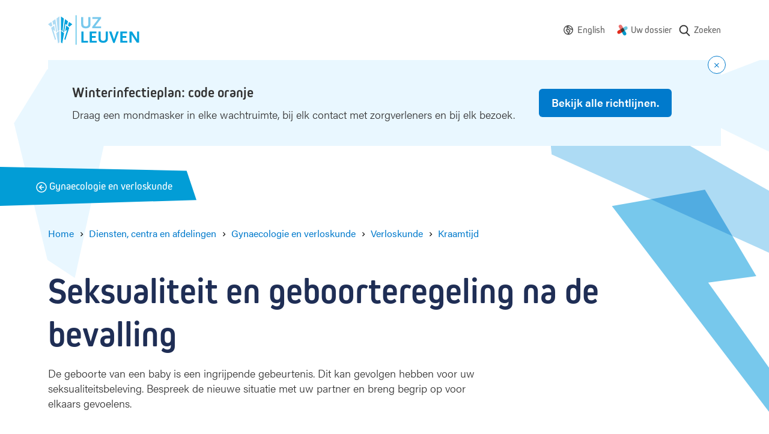

--- FILE ---
content_type: text/html; charset=UTF-8
request_url: https://www.uzleuven.be/nl/gynaecologie-en-verloskunde/verloskunde/kraamtijd/seksualiteit-en-geboorteregeling-na-de-bevalling
body_size: 13227
content:
<!DOCTYPE html>
<html lang="nl" dir="ltr">
  <head>
    <meta charset="utf-8" />
<meta name="MobileOptimized" content="width" />
<meta name="HandheldFriendly" content="true" />
<meta name="viewport" content="width=device-width, initial-scale=1.0" />
<link rel="icon" href="/themes/custom/drupack/favicon.ico" type="image/vnd.microsoft.icon" />
<link rel="alternate" hreflang="en" href="https://www.uzleuven.be/en/gynaecology-and-obstetrics/obstetrics/maternity-period/sexuality-and-contraception-after-childbirth" />
<link rel="alternate" hreflang="nl" href="https://www.uzleuven.be/nl/gynaecologie-en-verloskunde/verloskunde/kraamtijd/seksualiteit-en-geboorteregeling-na-de-bevalling" />


    <link rel="dns-prefetch" href="https://www.googletagmanager.com">
    <link rel="dns-prefetch" href="https://wmimages.uzleuven.be">
    <link rel="dns-prefetch" href="https://assets.uzleuven.be">

    <title>Seksualiteit en geboorteregeling na de bevalling | UZ Leuven</title>
    
    <meta name="twitter:card" content="summary" />
    <meta property="og:title" content="Seksualiteit en geboorteregeling na de bevalling" />
    <meta name="description" content="De geboorte van een baby is een ingrijpende gebeurtenis. Dit kan gevolgen hebben voor uw seksualiteitsbeleving. Bespreek de nieuwe situatie met uw partner en breng begrip op voor elkaars gevoelens. " />
    <meta property="og:description" content="De geboorte van een baby is een ingrijpende gebeurtenis. Dit kan gevolgen hebben voor uw seksualiteitsbeleving. Bespreek de nieuwe situatie met uw partner en breng begrip op voor elkaars gevoelens. " />
    <meta property="og:image" content="https://wmimages.uzleuven.be/styles/e22cb3eafdd54a57844ed34d1de56912a49c9848/2019-09/download_2.png?style=W3sicmVzaXplIjp7ImZpdCI6Imluc2lkZSIsIndpZHRoIjoxMjAwLCJoZWlnaHQiOjYzMCwid2l0aG91dEVubGFyZ2VtZW50Ijp0cnVlfX1d&amp;sign=5365bd8f046e5dfd5ce85f44d49c6c869c241b75b5b19de1395fb0f5bad49d4e" />
    <meta property="og:image:secure_url" content="https://wmimages.uzleuven.be/styles/e22cb3eafdd54a57844ed34d1de56912a49c9848/2019-09/download_2.png?style=W3sicmVzaXplIjp7ImZpdCI6Imluc2lkZSIsIndpZHRoIjoxMjAwLCJoZWlnaHQiOjYzMCwid2l0aG91dEVubGFyZ2VtZW50Ijp0cnVlfX1d&amp;sign=5365bd8f046e5dfd5ce85f44d49c6c869c241b75b5b19de1395fb0f5bad49d4e" />
    <meta property="og:image:type" content="image/png" />
    <meta property="og:image:width" content="1200" />
    <meta property="og:image:height" content="630" />

    <link rel="stylesheet" media="all" href="https://use.typekit.net/hvb0vud.css" />
<link rel="stylesheet" media="all" href="/themes/custom/drupack/public/resources/css/global.css?t8uonh" />

    
    <link rel="apple-touch-icon" sizes="180x180" href="/apple-touch-icon.png">
    <link rel="icon" type="image/png" sizes="32x32" href="/favicon-32x32.png">
    <link rel="icon" type="image/png" sizes="16x16" href="/favicon-16x16.png">
    <link rel="manifest" href="/site.webmanifest">
    <link rel="mask-icon" href="/safari-pinned-tab.svg" color="#5bbad5">
    <meta name="msapplication-TileColor" content="#e9f7ff">
    <meta name="theme-color" content="#e9f7ff">

    <!-- Google Tag Manager -->
    <script>(function(w,d,s,l,i){w[l]=w[l]||[];w[l].push({'gtm.start':
    new Date().getTime(),event:'gtm.js'});var f=d.getElementsByTagName(s)[0],
    j=d.createElement(s),dl=l!='dataLayer'?'&l='+l:'';j.async=true;j.src=
    'https://www.googletagmanager.com/gtm.js?id='+i+dl;f.parentNode.insertBefore(j,f);
    })(window,document,'script','dataLayer','GTM-MWC2SJN');</script>
    <!-- End Google Tag Manager -->
  </head>
  <body>
    <!-- Google Tag Manager (noscript) -->
    <noscript><iframe src="https://www.googletagmanager.com/ns.html?id=GTM-MWC2SJN"
    height="0" width="0" style="display:none;visibility:hidden"></iframe></noscript>
    <!-- End Google Tag Manager (noscript) -->
    <!-- Start Svg Map -->
      <div class="svg-sprite" style="display: none;">
    <svg xmlns="http://www.w3.org/2000/svg">
      <defs>
                  <symbol id="world" viewBox="0 0 20 20"><path d="M10 .25c5.385 0 9.75 4.365 9.75 9.75s-4.365 9.75-9.75 9.75S.25 15.385.25 10 4.615.25 10 .25zM1.75 10a8.25 8.25 0 1016.5 0l-.003-.232a.75.75 0 01-.79-.12l-1.361-1.173c-.385.289-.81.52-1.264.688l-.265.097a.75.75 0 01-.924-.356l-.91-1.743a.75.75 0 01-.085-.347v-.076l-.305-.291-1.627-.572H9.191a.498.498 0 00-.469.33l-.106.297a.75.75 0 01-1.317.182L6.296 5.28a.75.75 0 01-.082-.722l.65-1.576a.75.75 0 01.445-.422l2.22-.778.014-.02A8.25 8.25 0 001.75 10zm7.297-2.411c.319.147.505.397.554.677.124-.08.246-.116.43-.159a.75.75 0 01.326-.004l.106.03.028.01c.068.023.45.127.47.133.467.134.748.253.98.5.225.238.369.51.533.92l.128.33a3.116 3.116 0 00.112.254l.097.215c.1.219.174.337.24.397l.022.017c-.002-.005.018-.002.058.005l.046.007.07.011c.423.065.578.108.806.331.412.407.333.908.01 1.376-.13.188-.256.326-.478.538l-.12.112-.057.054c-.373.348-.42.431-.386.545.226.728.192 1.155-.307 1.698.016-.017-.149.16-.17.185-.027.032-.035.047-.06.124a1.444 1.444 0 01-.262.495l-.097.115-.035.04a.77.77 0 00-.031.037l-.006.006a.017.017 0 01.001.012l-.006.033a1.511 1.511 0 01-.144.448 1.333 1.333 0 01-.156.24c-.537.66-1.314 1.153-2.059.814-.482-.219-.668-.62-.956-1.474l-.025-.07a7.63 7.63 0 00-.145-.33 5.494 5.494 0 01-.183-.44c-.153-.43-.197-.815-.07-1.21.105-.322.097-.296.108-.359.011-.06.008-.095-.026-.175.008.02.005.017-.019-.009l-.03-.033-.008-.009c-.22-.242-.32-.385-.387-.656a1.367 1.367 0 01-.04-.28l-.025.007-.028.007-.034.008a2.744 2.744 0 01-.358.07c-1.946.229-3.268-1.738-2.444-3.483.106-.224.227-.406.402-.618l.142-.166.188-.213.01-.012a1.13 1.13 0 00.049-.062l.037-.05.148-.21c.05-.07.094-.13.137-.186.166-.213.307-.359.495-.464.268-.151.563-.21.96-.237.102-.007.162-.01.348-.016.118-.004.175-.007.224-.01.284-.025.622.011.887.134zM8.034 8.963l-.044.001a8.48 8.48 0 00-.3.014 1.848 1.848 0 00-.315.041c.018-.006-.013.027-.056.082l-.065.087-.037.052-.15.211a3.864 3.864 0 01-.118.158l-.053.064-.014.015-.191.217c-.17.194-.255.31-.314.435-.332.703.163 1.44.912 1.352.027-.003.061-.01.115-.022l.06-.014.031-.008c.66-.163 1.054-.155 1.512.273.113.105.202.223.268.354.096.19.124.329.13.53l.001.13v.041c.005.003.012.01.023.022l.017.02.008.008c.165.182.246.288.323.473.146.349.18.676.119 1.017-.03.166-.015.116-.157.557-.006.02.002.096.055.244.03.085.068.174.137.326.145.32.173.384.225.539.054.162.109.308.167.44a1.71 1.71 0 00.244-.226l.011-.058c.042-.21.077-.33.174-.494.041-.071.084-.132.132-.193l.077-.093.042-.048c.049-.055.047-.052.053-.07.082-.26.184-.448.34-.633.038-.046.168-.186.21-.23.076-.084.067.025-.016-.245-.265-.854.032-1.374.796-2.087a1.32 1.32 0 01-.122-.07c-.374-.245-.588-.558-.816-1.052l-.1-.224-.035-.074a4.511 4.511 0 01-.104-.243l-.128-.33c-.098-.245-.172-.385-.23-.446.021.022-.104-.03-.304-.088l-.13-.036a.929.929 0 01-.746.276c-.277-.017-.512-.121-.809-.303l-.082-.052-.09-.058-.197-.131a1.8 1.8 0 00-.118-.073.743.743 0 01-.34-.378zm4.02 7.625l-.001.003h-.001l.001-.001.001-.002zm-2.647-3.572v-.04c-.011-.008-.009.005 0 .04zm1.974-11.15l-.814 1.02a.75.75 0 01-.338.24l-2.107.739-.363.881.099.14c.358-.322.83-.51 1.333-.51h1.653a.75.75 0 01.249.042l1.9.667a.75.75 0 01.269.165l.654.625a.75.75 0 01.232.542v.213l.51.977c.335-.167.641-.387.907-.653a.75.75 0 011.02-.038l1.13.975c.04-.118.096-.229.167-.33a8.258 8.258 0 00-6.501-5.696z" fill="currentColor" fill-rule="nonzero"/></symbol>
                  <symbol id="mynexushealth" width="181" height="186" viewBox="0 0 181 186"><defs><path d="M82 65.72l-67.33 38.05A29.25 29.25 0 000 128.97v.38a29.25 29.25 0 0043.83 25.14l37.97-21.81 5.33-34.04a29.9 29.9 0 01-2.1-3.97l-3.03-28.95z" id="a"/></defs><g fill="none" fill-rule="evenodd"><g transform="translate(0 .99)"><path d="M55.54 0c-4.82.06-9.7 1.32-14.18 3.9a29.42 29.42 0 00-10.79 40.09l21.87 38.19 32.4-3.4c.77-.56 1.58-1.08 2.44-1.57l15.81-24.43L81.3 14.73A29.22 29.22 0 0056.27 0h-.73z" fill="#EB706D"/><path d="M151.32 28.95a29.23 29.23 0 00-14.38 3.89l-34.19 19.73 4.52 34.33.5.84c.17.3.35.61.51.92l23.58 14.67 34.24-19.75a29.25 29.25 0 0014.68-25.21V58a29.25 29.25 0 00-29.13-29.05h-.33z" fill="#70C8DF"/><path d="M132.3 102.78l-32.1 3.35c-.85.62-1.74 1.2-2.68 1.74l-15.71 24.3-.09.04 21.77 38.08A29.1 29.1 0 00128.65 185h.3a28.82 28.82 0 0014.35-3.9 29.43 29.43 0 0010.76-40.05l-21.77-38.28z" fill="#0397C9"/><use fill="#E22B1C" xlink:href="#a"/></g><path d="M81.78 133.6l25.32-14.69c.78-.45 1.54-.94 2.26-1.45l-2.49 1.44-.01.01c-4.48 2.6-8.55-10.1-13.38-10.05h-.55c-9-.08-18.55 9.59-24.1 1.9l12.95 22.84z" fill="#5D312F"/><path d="M118.34 79.7c1.39 2.65-4.43 5.4-3.9 8.2.32 1.7 2.83 4.67 2.85 6.39l-2.85.63c-.12 9.04 2.92 16.72-4.66 22.3l22.42-13.07-13.86-24.45z" fill="#008CB6"/><path d="M102.97 53.55L77.73 68.2c-.76.44-1.5.9-2.2 1.4l2.42-1.4c4.56-2.63 9.44 11.67 14.33 11.67 9.7 0 19.23-10.63 24.68-1.83l-14-24.5z" fill="#394C5F"/><path d="M92.36 64.32c-4.9 0-9.85 1.25-14.4 3.87v.01l-2.43 1.4a29.02 29.02 0 00-10.97 15 29.29 29.29 0 001.15 20.69l1.57 2.74 1.48 2.6a28.9 28.9 0 0023.16 11.95h.54a28.6 28.6 0 0014.13-3.87h.01l2.47-1.44a29.17 29.17 0 0012.29-23.63v-.42a29.41 29.41 0 00-3.85-14.23l-.54-.95a28.93 28.93 0 00-24.61-13.72" fill="#453331"/></g></symbol>
                  <symbol id="search" viewBox="0 0 20 20"><path d="M17.257 16.802l-3.945-4.158a6.817 6.817 0 001.57-4.361c0-3.74-3.001-6.783-6.69-6.783C4.501 1.5 1.5 4.543 1.5 8.283s3.002 6.783 6.691 6.783a6.558 6.558 0 003.834-1.227l3.974 4.19a.86.86 0 001.234.024.894.894 0 00.024-1.25zM8.19 3.27c2.727 0 4.946 2.25 4.946 5.014 0 2.765-2.219 5.014-4.946 5.014s-4.945-2.25-4.945-5.014c0-2.765 2.218-5.014 4.945-5.014z" fill="currentColor" fill-rule="nonzero"/></symbol>
                  <symbol id="arrow-right" viewBox="0 0 20 20"><g transform="rotate(-90 10 8)" fill="none" fill-rule="evenodd"><circle cx="8" cy="8" r="8"/><path d="M8.75 3.8v5.589l2.45-2.45L12.26 8 8 12.26 3.74 8 4.8 6.94l2.45 2.449V3.8h1.5z" fill="currentColor" fill-rule="nonzero"/></g></symbol>
                <symbol id="wieni" viewBox="0 0 61 22"><g fill="currentColor" fill-rule="evenodd"><path d="M19.125 21.59v-1.207h-2.783v-7.564h-3.9v1.208h2.61v6.356h-2.78v1.208h6.853zM14.92 11.38h1.556V9.84H14.92v1.54zM2.466 12.82H1.192l1.87 8.77h1.275l1.72-5.543h.034l1.72 5.544H9.09l1.87-8.772H9.702l-1.374 6.814h-.032l-1.595-5.146h-1.25l-1.594 5.146h-.034L2.466 12.82zm17.27 4.385c0-2.747 1.74-4.64 4.303-4.64 2.517 0 4.222 1.853 4.222 4.64v.48h-7.168c.083 1.754 1.259 2.93 2.946 2.93 1.225 0 2.236-.596 2.93-1.837l1.094.694c-.962 1.574-2.32 2.368-4.024 2.368-2.55 0-4.303-1.87-4.303-4.635zm7.15-.63c-.131-1.687-1.258-2.78-2.847-2.78-1.654 0-2.83 1.16-2.912 2.78h5.76zm4.317-3.756h-1.288l-.004 8.772h1.292V16.56c0-1.69 1.13-2.78 2.833-2.784 1.571 0 2.448 1.046 2.448 2.9v4.915h1.292v-5.263c0-2.317-1.374-3.757-3.642-3.757-1.145 0-2.22.447-2.9 1.224h-.031v-.976zm15.153 7.564v1.208h-6.853v-1.208h2.782v-6.356h-2.61v-1.208h3.906v7.564h2.775zm-2.649-9.003h-1.555V9.84h1.555v1.54zm4.29 9.003H60.11v1.208H47.997v-1.208z"/><path d="M0 4.4l.624-.12c.096.741.547 1.112 1.352 1.112.741 0 1.112-.224 1.112-.672 0-.213-.077-.373-.232-.48-.155-.107-.528-.235-1.12-.384-.645-.165-1.073-.339-1.284-.52-.21-.181-.31-.424-.3-.728.01-.299.156-.561.436-.788.28-.227.665-.34 1.156-.34.496 0 .89.11 1.184.328.293.219.49.504.592.856l-.584.192c-.187-.544-.581-.816-1.184-.816-.31 0-.547.057-.712.172-.165.115-.248.241-.248.38 0 .128.019.221.056.28.037.059.152.13.344.212.192.083.504.18.936.292.357.09.644.181.86.272.216.09.373.196.472.316.099.12.161.23.188.332.027.101.043.243.048.424.016.347-.116.64-.396.88s-.719.36-1.316.36c-.619 0-1.09-.145-1.416-.436A1.719 1.719 0 0 1 0 4.4zM6.816.744V0h.752v.744h-.752zM5.432 2.16V1.6h2.08v3.68h1.4v.56h-3.52v-.56h1.472V2.16H5.432zm6.272 2.448V2.184h-1.352V1.6h1.36V.56h.64V1.6h1.528v.584h-1.52v2.344c0 .25.035.427.104.528.07.101.208.152.416.152h.72v.632h-.752c-.4 0-.69-.103-.872-.308-.181-.205-.272-.513-.272-.924zm6.976-.08l.536.352c-.16.31-.388.567-.684.772-.296.205-.66.308-1.092.308-.576 0-1.05-.204-1.424-.612-.373-.408-.56-.95-.56-1.628 0-.677.183-1.22.548-1.628.365-.408.833-.612 1.404-.612.57 0 1.033.2 1.388.6.355.4.532.947.532 1.64v.192h-3.2c.005.405.119.75.34 1.032.221.283.54.424.956.424.192 0 .361-.025.508-.076a.928.928 0 0 0 .36-.216c.093-.093.164-.176.212-.248.048-.072.099-.156.152-.252l.024-.048zm-2.536-1.136h2.52a1.549 1.549 0 0 0-.32-.928c-.203-.261-.515-.392-.936-.392-.41 0-.723.14-.936.42a1.5 1.5 0 0 0-.328.9zM26.44 3.12v1.312c0 .25.104.47.312.656.208.187.467.28.776.28.421 0 .741-.144.96-.432.219-.288.328-.693.328-1.216s-.11-.928-.328-1.216c-.219-.288-.539-.432-.96-.432-.33 0-.595.108-.792.324a1.048 1.048 0 0 0-.296.724zm-.656 2.72V0h.656v2.008h.016c.299-.352.69-.528 1.176-.528.539 0 .983.205 1.332.616.35.41.524.952.524 1.624 0 .677-.17 1.22-.508 1.628-.339.408-.788.612-1.348.612-.283 0-.532-.055-.748-.164-.216-.11-.38-.23-.492-.364h-.016v.408h-.592zm5.616 1.8l.8-2.12-1.648-3.92h.704l1.256 3.08h.016l1.128-3.08h.688l-2.28 6.04H31.4z" fill-rule="nonzero"/></g></symbol>
        <symbol id="logo" viewBox="0 0 152 50"><g fill="none" fill-rule="evenodd"><path d="M46.7.4v49.1" stroke="#00A2DC" stroke-width=".991"/><path d="M68 20.9c-1.3.9-2.9 1.3-5.2 1.3-2.3 0-3.8-.4-5.2-1.3-1.9-1.3-2.5-2.9-2.5-6.2V3.4h3.5v11.5c0 2.7 1.4 4.1 4.4 4.1 2.7 0 4.1-1.5 4.1-4.1V3.4h3.5v11.3c-.1 3.4-.7 4.9-2.6 6.2zM73.6 21.9v-2.3l10-13.2h-9.9v-3h14.6v2.3l-9.9 13.2h9.9v3z" fill="#77C8EC" fill-rule="nonzero"/><path fill="#00A2DC" fill-rule="nonzero" d="M55.5 45.9V27.4H59v15.5h7.6v3zM69.3 45.9V27.4h11.3v3h-7.7V35h6.3v3h-6.3v4.9H81v3zM96.9 44.9c-1.3.9-2.9 1.3-5.2 1.3-2.3 0-3.8-.4-5.2-1.3-1.9-1.3-2.5-2.9-2.5-6.2V27.4h3.5v11.5c0 2.7 1.4 4.1 4.4 4.1 2.7 0 4.1-1.5 4.1-4.1V27.4h3.5v11.3c0 3.4-.7 4.9-2.6 6.2zM110.9 46.4h-2.5l-6.9-19h3.9l4.2 12.5.1.3.1.3.1.3v-.2c0-.3 0-.3.1-.5l.1-.2 4-12.5h3.7l-6.9 19zM120.3 45.9V27.4h11.3v3h-7.7V35h6.3v3h-6.3v4.9h8.1v3zM147.8 46.1l-7.9-12c-.1-.1-.2-.3-.4-.7l-.2-.4c-.1-.2-.2-.3-.3-.6V46h-3.4V27.4h4.1l7.8 12.2c0 .1.1.2.2.4s.1.3.2.4l.2.5.2.3V27.4h3.3V46h-3.8v.1zM21.4 25l2.7 2.1 2.1-21.3-4.8-3.4zM25.3 27.7l1.3 1 .1-.1L29 14.8l2.5 1.9 1.6-6.3-5-3.5zM33.2 17.7l2.4 1.8 4.7-4.1-5.5-3.9z"/><path fill="#00A2DC" fill-rule="nonzero" d="M31.8 24.3l-4.7 16 1.6 1.3 6.5-20.3-5.1-3.7-1.5 9.4zM21.4 45.5l2.2 1.8 3-17.1-5.2-3.9z"/><path fill="#ADDBF4" fill-rule="nonzero" d="M18.9 25l-2.7 2.1-2.1-21.3 4.8-3.4zM15 27.7l-1.3 1-.1-.1-2.3-13.8-2.5 1.9-1.6-6.3 5-3.5zM7.1 17.7l-2.4 1.8L0 15.4l5.5-3.9z"/><path fill="#ADDBF4" fill-rule="nonzero" d="M8.5 24.3l4.7 16-1.6 1.3-6.5-20.3 5.1-3.7 1.5 9.4zM18.9 45.5l-2.2 1.8-3-17.1 5.2-3.9z"/></g></symbol>
        <!-- social -->
        <symbol id="facebook" viewBox="0 0 24 24"><path d="M1.325 24A1.325 1.325 0 0 1 0 22.675V1.325C0 .593.593 0 1.325 0h21.35C23.407 0 24 .593 24 1.325v21.35c0 .732-.593 1.325-1.325 1.325H16.56v-9.294h3.12l.466-3.622H16.56V8.77c0-1.048.29-1.763 1.795-1.763h1.918v-3.24c-.332-.045-1.47-.143-2.795-.143-2.766 0-4.659 1.688-4.659 4.788v2.67H9.692v3.623h3.127V24H1.325z" fill-rule="evenodd"/></symbol>
        <symbol id="twitter" viewBox="0 0 300 271"> <path d="m236 0h46l-101 115 118 156h-92.6l-72.5-94.8-83 94.8h-46l107-123-113-148h94.9l65.5 86.6zm-16.1 244h25.5l-165-218h-27.4z"/></symbol>
        <symbol id="linkedin" viewBox="0 0 20 20"><path d="M18 18h-3.679v-5.126c0-1.341-.575-2.257-1.84-2.257-.968 0-1.507.618-1.757 1.214-.094.213-.08.511-.08.81V18H7s.047-9.08 0-9.905h3.644V9.65C10.86 8.97 12.024 8 13.883 8 16.189 8 18 9.425 18 12.493V18zM3.99 7h-.024C2.773 7 2 6.119 2 5.002 2 3.862 2.796 3 4.013 3 5.229 3 5.976 3.86 6 4.998 6 6.115 5.229 7 3.99 7zM2 8h3v10H2V8z" fill="currentColor" fill-rule="evenodd"></path></symbol>
        <symbol id="instagram" viewBox="0 0 20 20"><path d="M10 1c2.444 0 2.75.01 3.71.054.959.044 1.613.196 2.185.419.592.23 1.094.537 1.594 1.038.5.5.808 1.002 1.038 1.594.223.572.375 1.226.419 2.184C18.99 7.25 19 7.556 19 10s-.01 2.75-.054 3.71c-.044.959-.196 1.613-.419 2.185a4.412 4.412 0 0 1-1.038 1.594c-.5.5-1.002.809-1.594 1.039-.572.222-1.226.374-2.184.418-.96.044-1.267.054-3.711.054s-2.75-.01-3.71-.054c-.959-.044-1.613-.196-2.185-.418a4.412 4.412 0 0 1-1.594-1.039c-.5-.5-.809-1.002-1.039-1.594-.222-.572-.374-1.226-.418-2.184C1.01 12.75 1 12.444 1 10s.01-2.75.054-3.71c.044-.959.196-1.613.418-2.185A4.412 4.412 0 0 1 2.511 2.51c.5-.5 1.002-.808 1.594-1.038.572-.223 1.226-.375 2.184-.419C7.25 1.01 7.556 1 10 1zm0 1.622c-2.403 0-2.688.009-3.637.052-.877.04-1.354.187-1.67.31-.421.163-.72.358-1.036.673-.315.315-.51.615-.673 1.035-.123.317-.27.794-.31 1.671-.043.95-.052 1.234-.052 3.637s.009 2.688.052 3.637c.04.877.187 1.354.31 1.671.163.42.358.72.673 1.035.315.315.615.51 1.035.673.317.123.794.27 1.671.31.95.043 1.234.052 3.637.052s2.688-.009 3.637-.052c.877-.04 1.354-.187 1.67-.31.421-.163.72-.358 1.036-.673.315-.315.51-.615.673-1.035.123-.317.27-.794.31-1.671.043-.95.052-1.234.052-3.637s-.009-2.688-.052-3.637c-.04-.877-.187-1.354-.31-1.67a2.788 2.788 0 0 0-.673-1.036 2.789 2.789 0 0 0-1.035-.673c-.317-.123-.794-.27-1.671-.31-.95-.043-1.234-.052-3.637-.052zm0 2.756a4.622 4.622 0 1 1 0 9.244 4.622 4.622 0 0 1 0-9.244zM10 13a3 3 0 1 0 0-6 3 3 0 0 0 0 6zm5.884-7.804a1.08 1.08 0 1 1-2.16 0 1.08 1.08 0 0 1 2.16 0z" fill="currentColor" fill-rule="evenodd"></path></symbol>
      </defs>
    </svg>
  </div>

    <!-- End Svg Map -->

    
      <div class="l-page site-container">
    <div class="l-page__shapes">
      <div class="l-page__shapes-inner">
        <div class="l-page__shape is-before" id="page-bg-before"></div>
        <div class="l-page__shape is-after" id="page-bg-after"></div>
      </div>
    </div>

  
<header class="header">
  <div class="header__language-switch is-mobile">
    	<div class="language-switch">
    <svg class="language-switch__icon" width="16" height="16">
      <use xlink:href="#world"></use>
    </svg>
    <ul class="language-switch__options" id="language-switch__options">
			                  <li class="language-switch__option">
            <a class="language-switch__link" href="/en/gynaecology-and-obstetrics/obstetrics/maternity-period/sexuality-and-contraception-after-childbirth">
              <span>English</span>
            </a>
            <span class="language-switch__divider">|</span>
          </li>
        			        					</ul>
	</div>
  </div>
  <div class="header__inside">
    <a class="header__logo" href=/nl>
      <svg viewbox="0 0 152 50" width="152" height="50">
        <title>Logo UZ Leuven</title>
        <g fill="none" fill-rule="evenodd"><path d="M46.7.4v49.1" stroke="#00A2DC" stroke-width=".991"/><path d="M68 20.9c-1.3.9-2.9 1.3-5.2 1.3-2.3 0-3.8-.4-5.2-1.3-1.9-1.3-2.5-2.9-2.5-6.2V3.4h3.5v11.5c0 2.7 1.4 4.1 4.4 4.1 2.7 0 4.1-1.5 4.1-4.1V3.4h3.5v11.3c-.1 3.4-.7 4.9-2.6 6.2zM73.6 21.9v-2.3l10-13.2h-9.9v-3h14.6v2.3l-9.9 13.2h9.9v3z" fill="#77C8EC" fill-rule="nonzero"/><path fill="#00A2DC" fill-rule="nonzero" d="M55.5 45.9V27.4H59v15.5h7.6v3zM69.3 45.9V27.4h11.3v3h-7.7V35h6.3v3h-6.3v4.9H81v3zM96.9 44.9c-1.3.9-2.9 1.3-5.2 1.3-2.3 0-3.8-.4-5.2-1.3-1.9-1.3-2.5-2.9-2.5-6.2V27.4h3.5v11.5c0 2.7 1.4 4.1 4.4 4.1 2.7 0 4.1-1.5 4.1-4.1V27.4h3.5v11.3c0 3.4-.7 4.9-2.6 6.2zM110.9 46.4h-2.5l-6.9-19h3.9l4.2 12.5.1.3.1.3.1.3v-.2c0-.3 0-.3.1-.5l.1-.2 4-12.5h3.7l-6.9 19zM120.3 45.9V27.4h11.3v3h-7.7V35h6.3v3h-6.3v4.9h8.1v3zM147.8 46.1l-7.9-12c-.1-.1-.2-.3-.4-.7l-.2-.4c-.1-.2-.2-.3-.3-.6V46h-3.4V27.4h4.1l7.8 12.2c0 .1.1.2.2.4s.1.3.2.4l.2.5.2.3V27.4h3.3V46h-3.8v.1zM21.4 25l2.7 2.1 2.1-21.3-4.8-3.4zM25.3 27.7l1.3 1 .1-.1L29 14.8l2.5 1.9 1.6-6.3-5-3.5zM33.2 17.7l2.4 1.8 4.7-4.1-5.5-3.9z"/><path fill="#00A2DC" fill-rule="nonzero" d="M31.8 24.3l-4.7 16 1.6 1.3 6.5-20.3-5.1-3.7-1.5 9.4zM21.4 45.5l2.2 1.8 3-17.1-5.2-3.9z"/><path fill="#ADDBF4" fill-rule="nonzero" d="M18.9 25l-2.7 2.1-2.1-21.3 4.8-3.4zM15 27.7l-1.3 1-.1-.1-2.3-13.8-2.5 1.9-1.6-6.3 5-3.5zM7.1 17.7l-2.4 1.8L0 15.4l5.5-3.9z"/><path fill="#ADDBF4" fill-rule="nonzero" d="M8.5 24.3l4.7 16-1.6 1.3-6.5-20.3 5.1-3.7 1.5 9.4zM18.9 45.5l-2.2 1.8-3-17.1 5.2-3.9z"/></g>
      </svg>
    </a>
    <nav class="header__nav " aria-label="Main navigation">
              <div class="header__language-switch is-desktop">
          	<div class="language-switch">
    <svg class="language-switch__icon" width="16" height="16">
      <use xlink:href="#world"></use>
    </svg>
    <ul class="language-switch__options" id="language-switch__options">
			                  <li class="language-switch__option">
            <a class="language-switch__link" href="/en/gynaecology-and-obstetrics/obstetrics/maternity-period/sexuality-and-contraception-after-childbirth">
              <span>English</span>
            </a>
            <span class="language-switch__divider">|</span>
          </li>
        			        					</ul>
	</div>
        </div>
                    <ul class="nav js-nav">
                                                              <li class="nav__item">
                <svg class="nav__icon" width="18" height="18" viewbox="0 0 181 186"><use xlink:href="#mynexushealth"></use></svg>
                <a href="https://www.uzleuven.be/mynexuzhealth" target="_blank" rel="noreferrer noopener" class="nav__link">Uw dossier</a href="https://www.uzleuven.be/mynexuzhealth" target="_blank" rel="noreferrer noopener" class="nav__link">
              </li>
                        <li class="nav__item nav__more">
              <button>
                <span class="visually-hidden">Show more</span>
                <svg width="16" height="4" xmlns="http://www.w3.org/2000/svg"><path d="M2 0a2 2 0 1 1 0 4 2 2 0 0 1 0-4zm6 0a2 2 0 1 1 0 4 2 2 0 0 1 0-4zm6 0a2 2 0 1 1 0 4 2 2 0 0 1 0-4z" fill="#666" fill-rule="nonzero"/></svg>
              </button>
            </li>
                </ul>
      <ul class="overflow-nav js-overflow-nav"></ul>
    </nav>
          <a class="header__search" href="/nl/zoeken">
        <svg width="22" height="22" aria-hidden="true">
          <use xlink:href="#search"></use>
        </svg>
        <span class="header__search-text">Zoeken</span>
      </a>
      </div>
</header>

    <div id="alert"></div>

    <div id="outdated-browser" style="display: none;" data-title="Uw browser is verouderd" data-description="&lt;p&gt;Het lijkt erop dat u een verouderde browser&amp;nbsp;gebruikt. Dit kan problemen veroorzaken met sommige delen van de website. Werk bij naar de meest recente versie van uw browser of gebruik een andere browser zoals &lt;a data-fragment=&quot;&quot; href=&quot;https://www.google.nl/intl/nl/chrome/?brand=CHBD&amp;amp;gclsrc=aw.ds&amp;amp;&amp;amp;gclid=EAIaIQobChMIsYSikcn76AIVC553Ch3NTAdHEAAYASAAEgI8bvD_BwE&quot;&gt;Google Chrome&lt;/a&gt;.&lt;/p&gt;
">
      
<div class="alert-banner is-browser-message">
  <div class="alert-banner__content">
    
    <div class="alert-banner__wrapper">
      <h3 class="alert-banner__title heading-3">
                  <svg width="16" height="16" xmlns="http://www.w3.org/2000/svg"><g fill="none" fill-rule="evenodd"><g><circle fill="#007ACC" cx="8" cy="8" r="8"/><rect fill="#FFF" x="7" y="4" width="2" height="5" rx="1"/><circle fill="#FFF" cx="8" cy="11" r="1"/></g></g></svg>
                <span class="alert-banner__title-browser-message"></span>
      </h3>
      <div class="alert-banner__description alert-banner__description-browser-message"></div>
    </div>

      </div>
</div>
    </div>

    

            <div class="block-header">
    <div class="block-header__inside">
      <a class="block-header__link" href="/nl/gynaecologie-en-verloskunde">
        <span class="block-header__back">
          <svg width="18" height="18" xmlns="http://www.w3.org/2000/svg"><g transform="matrix(0 -1 -1 0 17 17)" stroke="currentColor" stroke-width="1.5" fill="none" fill-rule="evenodd"><circle stroke-linecap="square" cx="8" cy="8" r="8"/><path stroke-linecap="square" d="M4.8 8L8 11.2 11.2 8"/><path d="M8 3.8v7"/></g></svg>
          <span class="visually-hidden">Back</span>
        </span>
        <span class="block-header__title">Gynaecologie en verloskunde</span>
      </a>
    </div>
  </div>
    
    <main class="l-page__content">        <div data-drupal-messages-fallback class="hidden"></div>



  
<nav class="breadcrumb hero__breadcrumb" aria-label="Breadcrumb">
  <ol class="breadcrumb__list">
          <li class="breadcrumb__item"><a class="breadcrumb__link" href="/nl"><span class="breadcrumb__link__text">Home</span></a>
                    <span class="breadcrumb__icon" aria-hidden="true"></span>
                  </li>
          <li class="breadcrumb__item"><a class="breadcrumb__link" href="/nl/diensten-centra-en-afdelingen"><span class="breadcrumb__link__text">Diensten, centra en afdelingen</span></a>
                    <span class="breadcrumb__icon" aria-hidden="true"></span>
                  </li>
          <li class="breadcrumb__item"><a class="breadcrumb__link" href="/nl/gynaecologie-en-verloskunde"><span class="breadcrumb__link__text">Gynaecologie en verloskunde</span></a>
                    <span class="breadcrumb__icon" aria-hidden="true"></span>
                  </li>
          <li class="breadcrumb__item"><a class="breadcrumb__link" href="/nl/gynaecologie-en-verloskunde/verloskunde"><span class="breadcrumb__link__text">Verloskunde</span></a>
                    <span class="breadcrumb__icon" aria-hidden="true"></span>
                  </li>
          <li class="breadcrumb__item"><a class="breadcrumb__link" href="/nl/gynaecologie-en-verloskunde/verloskunde/kraamtijd"><span class="breadcrumb__link__text">Kraamtijd</span></a>
                  </li>
          <li class="breadcrumb__item">          <a class="visually-hidden" aria-current="page">Seksualiteit en geboorteregeling na de bevalling</a></li>
      </ol>
</nav>

<header class="hero is-none">
  <div class="hero__content">
    <h1 class="hero__title header-hero ">
      <span class="hero__title__text">Seksualiteit en geboorteregeling na de bevalling</span>
    </h1>

        
          <div class="hero__intro text ">De geboorte van een baby is een ingrijpende gebeurtenis. Dit kan gevolgen hebben voor uw seksualiteitsbeleving. Bespreek de nieuwe situatie met uw partner en breng begrip op voor elkaars gevoelens. </div>
    
        
    
      </div>
  </header>

<div class="l-content">
      <article class="l-content__cbs ">
      <div class="cbs ">
                  
    

<div id="38b02894-fd53-4057-98b2-a33c8aca8510" class="block--text text">
  <h2 id="seks-na-de-bevalling">Seks na de bevalling</h2>

<h3>Wanneer mag u weer vrijen?</h3>

<p>Meestal wordt seksueel contact afgeraden de eerste weken na de bevalling. Alles hangt echter af van de mate waarin u recupereert en er samen klaar voor bent.</p>

<h3>Minder zin in vrijen</h3>

<p>Sommige vrouwen hebben minder zin in vrijen enige tijd na de bevalling. Dit kan veroorzaakt worden door verschillende factoren:&nbsp;&nbsp;</p>

<ul>
	<li>&nbsp;angst voor pijn aan de knip;</li>
	<li>&nbsp;herinnering aan de baringspijnen;</li>
	<li>&nbsp;drogere vagina, vooral bij borstvoeding;</li>
	<li>&nbsp;babyverzorging die veel tijd vraagt;</li>
	<li>&nbsp;uitgeput zijn;</li>
	<li>&nbsp;u lichamelijk minder aantrekkelijk voelen;</li>
	<li>&nbsp;angst voor een nieuwe zwangerschap.</li>
</ul>

<h2 id="geboorteregeling">Geboorteregeling</h2>

<p>Uw vruchtbaarheid herstelt zich in de eerste weken na de bevalling. Dit betekent dat u vanaf dan ook opnieuw zwanger kunt worden.</p>

<p>Geeft u borstvoeding, dan zal de menstruele cyclus over het algemeen later op gang komen. Maar de borstvoeding belet niet dat u opnieuw zwanger kunt worden.</p>

<p>Een aangepaste geboorteregelingsmethode komt best ter sprake tijdens het ontslaggesprek.</p>

<h2 id="vraag-hulp">Vraag hulp</h2>

<p>Raadpleeg uw arts in geval van relationele problemen voor of na de bevalling. Hij kan eventuele problemen helpen opsporen, oplossen en zo nodig doorverwijzen voor een aangepaste behandeling.&nbsp;</p>
</div>

                  
    





          
          
                      
<div id="feedback" data-i18n="{&quot;formSource&quot;:&quot;node:cb06a609-43e2-4d3f-b942-8084e72590d4&quot;,&quot;done&quot;:&quot;Bedankt voor uw feedback.&quot;,&quot;title&quot;:&quot;Opmerking over deze pagina?&quot;,&quot;button_yes&quot;:&quot;Laat het ons weten.&quot;,&quot;email_label&quot;:&quot;E-mail&quot;,&quot;feedback_label&quot;:&quot;Feedback&quot;,&quot;submit_label&quot;:&quot;Stuur uw feedback&quot;,&quot;error_messages&quot;:{&quot;required&quot;:&quot;Dit is een verplicht veld.&quot;,&quot;email&quot;:&quot;Invalid email.&quot;,&quot;min_char&quot;:&quot;Gebruik minimaal 20 tekens. &quot;},&quot;description&quot;:&quot;Dit formulier dient om feedback te geven over de website. U kunt via deze weg geen afspraak maken. Hou er ook rekening mee dat uw opmerking niet terechtkomt bij een arts of andere zorgverlener. Maak voor medische vragen een afspraak bij een dienst of arts.&quot;}"></div>
          
          <div class="meta">
  Laatste aanpassing:
  24 januari 2020
</div>
        </div>
    </article>
  
  </div>


     </main>
    <footer>
        <div class="footer">
      <div class="footer__row">
    <div class="footer__inside">
            <div class="footer__columns">
                            <div class="footer__column">
                          <h4 class="footer__heading heading-3">Contact</h4>
              <p><a href="tel:+3216332211" target="_blank" rel="noreferrer noopener">+32 16 33 22 11</a></p><p>Herestraat 49, 3000 Leuven</p><p><a href="/nl/vestigingen" data-entity-type="node" data-entity-uuid="4ab88251-6000-452d-9c5c-7a4b9f4674d0" data-entity-substitution="canonical">Alle contactgegevens</a></p>
              
<div class="social-list">
  <span class="social-list__title">Vind ons ook op:</span>
  <ul class="list horizontal-list is-small">
            <li>
      <a class="footer__social icon--facebook" href="https://www.facebook.com/uzleuven" target="_blank" rel="noopener noreferrer">
        <svg width="24" height="24"><use xlink:href="#facebook"></use></svg>
        <span class="visually-hidden">Facebook</span>
      </a>
    </li>

                    <li>
      <a class="footer__social icon--instagram" href="https://www.instagram.com/uzleuven.be" target="_blank" rel="noopener noreferrer">
        <svg width="24" height="24"><use xlink:href="#instagram"></use></svg>
        <span class="visually-hidden">Instagram</span>
      </a>
    </li>

                <li>
      <a class="footer__social icon--linkedin" href="https://www.linkedin.com/company/uz-leuven" target="_blank" rel="noopener noreferrer">
        <svg width="24" height="24"><use xlink:href="#linkedin"></use></svg>
        <span class="visually-hidden">LinkedIn</span>
      </a>
    </li>

      </ul>
</div>
                                  </div>
                            <div class="footer__column">
                                          <h4 class="footer__heading heading-3">
                  <a class="heading-link" href="/nl/raadpleging-en-opname"><span class="heading-link__text">Raadpleging en opname</span></a>
                </h4>
                            <ul class="list">
                                  <li>
                    <a href="/nl/raadpleging">Raadpleging</a>
                  </li>
                                  <li>
                    <a href="/nl/diensten-centra-en-afdelingen/dagziekenhuizen">Dagziekenhuizen</a>
                  </li>
                                  <li>
                    <a href="/nl/opname">Opname</a>
                  </li>
                                  <li>
                    <a href="/nl/bezoek/gasthuisberg">Bezoekuren</a>
                  </li>
                                  <li>
                    <a href="/nl/wenskaart">Stuur een wenskaart</a>
                  </li>
                              </ul>
                                  </div>
                            <div class="footer__column">
                                          <h4 class="footer__heading heading-3">
                  <a class="heading-link" href="/nl/over-ons"><span class="heading-link__text">Over UZ Leuven</span></a>
                </h4>
                            <ul class="list">
                                  <li>
                    <a href="/nl/raadpleging-en-opname/kwaliteitsvolle-zorg">Kwaliteitsvolle zorg</a>
                  </li>
                                  <li>
                    <a href="/nl/over-ons#organisatie">Organisatie</a>
                  </li>
                                  <li>
                    <a href="/nl/over-ons#onze-missie">Missie en visie</a>
                  </li>
                                  <li>
                    <a href="/nl/nieuws-en-kalender">Nieuws en evenementen</a>
                  </li>
                                  <li>
                    <a href="/nl/steun">Steun ons</a>
                  </li>
                                  <li>
                    <a href="/nl/jobs">Jobs</a>
                  </li>
                              </ul>
                                  </div>
                            <div class="footer__column">
                                          <h4 class="footer__heading heading-3">
                  <a class="heading-link" href="/nl/professionals"><span class="heading-link__text">Professionals </span></a>
                </h4>
                            <ul class="list">
                                  <li>
                    <a href="/nl/klinische-studies">Klinische studies</a>
                  </li>
                                  <li>
                    <a href="/nl/opleiding">Opleiding</a>
                  </li>
                                  <li>
                    <a href="/nl/stages">Stages</a>
                  </li>
                                  <li>
                    <a href="/nl/research">Research</a>
                  </li>
                                  <li>
                    <a href="/nl/toepassingen-voor-medewerkers">Extranet</a>
                  </li>
                                  <li>
                    <a href="/nl/international-office-werken-leuven">International office</a>
                  </li>
                                  <li>
                    <a href="/nl/pers">Pers en media</a>
                  </li>
                              </ul>
                                  </div>
              </div>
    </div>
  </div>
    
  <div class="footer__row">
    <div class="footer__inside">
      <div class="footer__logos footer__columns"><div class="footer__column">
            <h4 class="footer__heading heading-3">Onze verdiensten</h4>
            <ul class="list">
                              <li>
                
<div class="logo is-footer">
  <div class="logo__media"><img class="logo__img" src="https://wmimages.uzleuven.be/styles/8c9eff553fdfd0ab8c4ca07e7c67791c5685f969/2025-03/Babyvriendelijk_ziekenhuis-label_0.jpg?style=W3sicmVzaXplIjp7ImZpdCI6Imluc2lkZSIsIndpZHRoIjoxNTAsImhlaWdodCI6MTUwLCJ3aXRob3V0RW5sYXJnZW1lbnQiOnRydWV9fSx7ImpwZWciOnsicXVhbGl0eSI6NzV9fV0=&amp;sign=0d6900bd79dd04e6ece2d4172d09862e77c2c698fe2f16fc216b914cc9550d97" alt="Logo Baby- en moedervriendelijk ziekenhuis (BFHI)" />  </div><div class="logo__content">        <h3 class="logo__title heading-3">Babyvriendelijk Ziekenhuis</h3>      <div class="logo__description"><p>Sinds 2008 heeft UZ Leuven het internationale kwaliteitslabel ‘<a data-entity-substitution="canonical" data-entity-type="node" data-entity-uuid="a675c00e-9658-46df-b710-3832b35ecf31" href="/nl/gynaecologie-en-verloskunde/verloskunde/babyvriendelijk-ziekenhuis">Babyvriendelijk Ziekenhuis</a>’</p></div></div></div>
                </li>
                              <li>
                
<div class="logo is-footer">
  <div class="logo__media"><img class="logo__img" src="https://wmimages.uzleuven.be/styles/d2bb2c1c28a1af923afdf19ed70e51a202ae20bb/2024-03/sportbedrijf.png?style=W3sicmVzaXplIjp7ImZpdCI6Imluc2lkZSIsIndpZHRoIjoxNTAsImhlaWdodCI6MTUwLCJ3aXRob3V0RW5sYXJnZW1lbnQiOnRydWV9fV0=&amp;sign=12949ee75fb874c4fd7f60dc509ab4dc8cfc550a7cb59751f37c9e294a874eb2" alt="" />  </div><div class="logo__content">        <h3 class="logo__title heading-3">Sportbedrijf</h3>      <div class="logo__description"><p>UZ Leuven investeert in de gezondheid van zijn medewerkers op het gebied van sporten en bewegen. Daarom ontving het ziekenhuis het label Sportbedrijf van Sport Vlaanderen.</p></div></div></div>
                </li>
                          </ul>
                      </div><div class="footer__column">
            <h4 class="footer__heading heading-3">Partners en netwerken</h4>
            <ul class="list horizontal-list is-small is-logos">
                              <li>
                  
<div class="logo is-footer">
  <div class="logo__media"><a class="logo__link" href="https://www.kuleuven.be/" target="_blank"  rel="nofollow noreferrer" title="KU Leuven"><img class="logo__img" src="https://wmimages.uzleuven.be/styles/d2bb2c1c28a1af923afdf19ed70e51a202ae20bb/2020-01/kuleuven.png?style=W3sicmVzaXplIjp7ImZpdCI6Imluc2lkZSIsIndpZHRoIjoxNTAsImhlaWdodCI6MTUwLCJ3aXRob3V0RW5sYXJnZW1lbnQiOnRydWV9fV0=&amp;sign=ccb054593635a07061ca49104906cdd8ebb15c99356f0b4ed296afd9869196c1" alt="KU Leuven logo" /></a>  </div><div class="logo__content"><a href="https://www.kuleuven.be/" target="_blank" rel="nofollow noreferrer" title="KU Leuven">
                <h3 class="logo__title heading-3">KU Leuven</h3></a>
              </div></div>
                </li>
                              <li>
                  
<div class="logo is-footer">
  <div class="logo__media"><a class="logo__link" href="https://www.vznkul.be/" target="_blank"  rel="nofollow noreferrer" title="Vlaams Ziekenhuis Netwerk (VZN)"><img class="logo__img" src="https://wmimages.uzleuven.be/styles/d2bb2c1c28a1af923afdf19ed70e51a202ae20bb/2020-01/vzn.png?style=W3sicmVzaXplIjp7ImZpdCI6Imluc2lkZSIsIndpZHRoIjoxNTAsImhlaWdodCI6MTUwLCJ3aXRob3V0RW5sYXJnZW1lbnQiOnRydWV9fV0=&amp;sign=064f4cfc250835091a90144b30de158f0ad6a697a054dc09d5ae5e962a9a67cc" alt="VZN logo" /></a>  </div><div class="logo__content"><a href="https://www.vznkul.be/" target="_blank" rel="nofollow noreferrer" title="Vlaams Ziekenhuis Netwerk (VZN)">
                <h3 class="logo__title heading-3">Vlaams Ziekenhuis Netwerk (VZN)</h3></a>
              </div></div>
                </li>
                              <li>
                  
<div class="logo is-footer">
  <div class="logo__media"><a class="logo__link" href="http://www.euhalliance.eu/" target="_blank"  rel="nofollow noreferrer" title="European University Hospital Alliance"><img class="logo__img" src="https://wmimages.uzleuven.be/styles/d2bb2c1c28a1af923afdf19ed70e51a202ae20bb/2020-01/European university hospital alliance.png?style=W3sicmVzaXplIjp7ImZpdCI6Imluc2lkZSIsIndpZHRoIjoxNTAsImhlaWdodCI6MTUwLCJ3aXRob3V0RW5sYXJnZW1lbnQiOnRydWV9fV0=&amp;sign=30bb917bdff243772663c63f47a4b0eaf72e314eb93f60d90a8145b85c7515c1" alt="European University Hospital Alliance" /></a>  </div><div class="logo__content"><a href="http://www.euhalliance.eu/" target="_blank" rel="nofollow noreferrer" title="European University Hospital Alliance">
                <h3 class="logo__title heading-3">European University Hospital Alliance</h3></a>
              </div></div>
                </li>
                              <li>
                  
<div class="logo is-footer">
  <div class="logo__media"><a class="logo__link" href="https://www.plexuszorgnetwerk.be" target="_blank"  rel="nofollow noreferrer" title="Plexus"><img class="logo__img" src="https://wmimages.uzleuven.be/styles/d2bb2c1c28a1af923afdf19ed70e51a202ae20bb/2021-10/plexus-logo.png?style=W3sicmVzaXplIjp7ImZpdCI6Imluc2lkZSIsIndpZHRoIjoxNTAsImhlaWdodCI6MTUwLCJ3aXRob3V0RW5sYXJnZW1lbnQiOnRydWV9fV0=&amp;sign=6951b8bdd59955e59e102dae0153bbc8d55f7faf210d6566dd009a20e716f7f3" alt="" /></a>  </div><div class="logo__content"><a href="https://www.plexuszorgnetwerk.be" target="_blank" rel="nofollow noreferrer" title="Plexus">
                <h3 class="logo__title heading-3">Plexus</h3></a>
              </div></div>
                </li>
                          </ul>
                          <div>
                  
      <a class="link-btn" href="/nl/over-ons/ziekenhuisnetwerken-en-samenwerkingsverbanden" target="" rel="">
      <svg class="link-btn__icon icon is-ghost is-small" width="18" height="18"><use xlink:href="#arrow-right"></use></svg>
      <span class="link-btn__text"><span class="link-btn__text__content">Meer samenwerkingsverbanden</span></span>
    </a>
  
              </div>
                      </div></div>
    </div>
  </div>
  </div>
      
<div class="closure">
  <div class="closure__inside">
    <div class="closure__content">
      <ul class="list horizontal-list is-nav closure__links" id="closure">
                    <li class="closure__item"><a class="closure__link" href="/nl/cookiebeleid">Cookiebeleid</a></li>
                    <li class="closure__item"><a class="closure__link" href="/nl/privacy-en-je-dossier">Privacy</a></li>
                    <li class="closure__item"><a class="closure__link" href="/nl/toegankelijkheid">Toegankelijkheid</a></li>
              </ul>
    </div>

    <div class="closure__wieni">
      <a class="wieni" href="https://www.wieni.be" target="_blank" title="site by wieni" rel="noopener noreferrer">
        <svg class="wieni__logo" width="61" height="22"><use xlink:href="#wieni"></use></svg>
      </a>
    </div>
  </div>
</div>
    </footer>
</div>


    
    <script type="application/json" data-drupal-selector="drupal-settings-json">{"path":{"baseUrl":"\/","pathPrefix":"nl\/","currentPath":"node\/16249","currentPathIsAdmin":false,"isFront":false,"currentLanguage":"nl"},"pluralDelimiter":"\u0003","suppressDeprecationErrors":true,"wmcustom_urls":{"search":"\/nl\/zoeken"},"analytics":{"nodeType":"Page","isMedischeDienst":0},"outdatedBrowser":{"title":"Uw browser is verouderd","message":"\u003Cp\u003EHet lijkt erop dat u een verouderde browser\u0026nbsp;gebruikt. Dit kan problemen veroorzaken met sommige delen van de website. Werk bij naar de meest recente versie van uw browser of gebruik een andere browser zoals \u003Ca data-fragment=\u0022\u0022 href=\u0022https:\/\/www.google.nl\/intl\/nl\/chrome\/?brand=CHBD\u0026amp;gclsrc=aw.ds\u0026amp;\u0026amp;gclid=EAIaIQobChMIsYSikcn76AIVC553Ch3NTAdHEAAYASAAEgI8bvD_BwE\u0022\u003EGoogle Chrome\u003C\/a\u003E.\u003C\/p\u003E\r\n"},"reCaptchaSiteKey":"6LeUbrYUAAAAAHaXxWssFi-QqB4-A-nKbzrx3Hmd","isPublished":true,"user":{"uid":0,"permissionsHash":"9230675bb45e556423549258a397094c00daa10bb2268fa261e3ba2d5402b01c"}}</script>
<script src="/sites/default/files/languages/nl_Ke4ccfaY4O8snfnI3PrdDcuXjw4C0fbB4Uzpp9EYN3c.js?t8uonh"></script>
<script src="/core/misc/drupalSettingsLoader.js?v=11.2.3"></script>
<script src="/core/misc/drupal.js?v=11.2.3"></script>
<script src="/core/misc/drupal.init.js?v=11.2.3"></script>
<script src="/themes/custom/drupack/public/resources/js/global.js?v=11.2.3"></script>
<script src="/themes/custom/drupack/public/outdated-browser.js?v=11.2.3" defer></script>
<script src="https://polyfill-fastly.io/v3/polyfill.min.js?features=es5%2Ces6%2CArray.prototype.includes%2Cfetch%2CCustomEvent%2CElement.prototype.closest%2CElement.prototype.classList"></script>
<script src="https://stats.uzleuven.be/script/C5B9G3B9ACAE1F432A.js" data-waa-disable-on-cookie="WAA_CONSENT=false"></script>


    
  </body>
</html>


--- FILE ---
content_type: text/css;charset=utf-8
request_url: https://use.typekit.net/hvb0vud.css
body_size: 696
content:
/*
 * The Typekit service used to deliver this font or fonts for use on websites
 * is provided by Adobe and is subject to these Terms of Use
 * http://www.adobe.com/products/eulas/tou_typekit. For font license
 * information, see the list below.
 *
 * acumin-pro:
 *   - http://typekit.com/eulas/00000000000000003b9acafc
 *   - http://typekit.com/eulas/00000000000000003b9acaf4
 *   - http://typekit.com/eulas/00000000000000003b9acaf5
 *   - http://typekit.com/eulas/00000000000000003b9acaf6
 *   - http://typekit.com/eulas/00000000000000003b9acafa
 * kiro:
 *   - http://typekit.com/eulas/00000000000000003b9b12df
 *   - http://typekit.com/eulas/00000000000000003b9b12e0
 *   - http://typekit.com/eulas/00000000000000003b9b12e2
 *
 * © 2009-2026 Adobe Systems Incorporated. All Rights Reserved.
 */
/*{"last_published":"2021-09-20 22:36:06 UTC"}*/

@import url("https://p.typekit.net/p.css?s=1&k=hvb0vud&ht=tk&f=26053.26058.26059.26062.26063.37389.37390.37392&a=88016293&app=typekit&e=css");

@font-face {
font-family:"acumin-pro";
src:url("https://use.typekit.net/af/6d4bb2/00000000000000003b9acafc/27/l?primer=cd89bfea83225e29c3dc15f871708a0cb21f4a86ba808412c9c6f637938e51bb&fvd=n7&v=3") format("woff2"),url("https://use.typekit.net/af/6d4bb2/00000000000000003b9acafc/27/d?primer=cd89bfea83225e29c3dc15f871708a0cb21f4a86ba808412c9c6f637938e51bb&fvd=n7&v=3") format("woff"),url("https://use.typekit.net/af/6d4bb2/00000000000000003b9acafc/27/a?primer=cd89bfea83225e29c3dc15f871708a0cb21f4a86ba808412c9c6f637938e51bb&fvd=n7&v=3") format("opentype");
font-display:auto;font-style:normal;font-weight:700;font-stretch:normal;
}

@font-face {
font-family:"acumin-pro";
src:url("https://use.typekit.net/af/a2c82e/00000000000000003b9acaf4/27/l?primer=cd89bfea83225e29c3dc15f871708a0cb21f4a86ba808412c9c6f637938e51bb&fvd=n3&v=3") format("woff2"),url("https://use.typekit.net/af/a2c82e/00000000000000003b9acaf4/27/d?primer=cd89bfea83225e29c3dc15f871708a0cb21f4a86ba808412c9c6f637938e51bb&fvd=n3&v=3") format("woff"),url("https://use.typekit.net/af/a2c82e/00000000000000003b9acaf4/27/a?primer=cd89bfea83225e29c3dc15f871708a0cb21f4a86ba808412c9c6f637938e51bb&fvd=n3&v=3") format("opentype");
font-display:auto;font-style:normal;font-weight:300;font-stretch:normal;
}

@font-face {
font-family:"acumin-pro";
src:url("https://use.typekit.net/af/51b548/00000000000000003b9acaf5/27/l?primer=cd89bfea83225e29c3dc15f871708a0cb21f4a86ba808412c9c6f637938e51bb&fvd=i3&v=3") format("woff2"),url("https://use.typekit.net/af/51b548/00000000000000003b9acaf5/27/d?primer=cd89bfea83225e29c3dc15f871708a0cb21f4a86ba808412c9c6f637938e51bb&fvd=i3&v=3") format("woff"),url("https://use.typekit.net/af/51b548/00000000000000003b9acaf5/27/a?primer=cd89bfea83225e29c3dc15f871708a0cb21f4a86ba808412c9c6f637938e51bb&fvd=i3&v=3") format("opentype");
font-display:auto;font-style:italic;font-weight:300;font-stretch:normal;
}

@font-face {
font-family:"acumin-pro";
src:url("https://use.typekit.net/af/46da36/00000000000000003b9acaf6/27/l?primer=cd89bfea83225e29c3dc15f871708a0cb21f4a86ba808412c9c6f637938e51bb&fvd=n4&v=3") format("woff2"),url("https://use.typekit.net/af/46da36/00000000000000003b9acaf6/27/d?primer=cd89bfea83225e29c3dc15f871708a0cb21f4a86ba808412c9c6f637938e51bb&fvd=n4&v=3") format("woff"),url("https://use.typekit.net/af/46da36/00000000000000003b9acaf6/27/a?primer=cd89bfea83225e29c3dc15f871708a0cb21f4a86ba808412c9c6f637938e51bb&fvd=n4&v=3") format("opentype");
font-display:auto;font-style:normal;font-weight:400;font-stretch:normal;
}

@font-face {
font-family:"acumin-pro";
src:url("https://use.typekit.net/af/027dd4/00000000000000003b9acafa/27/l?primer=cd89bfea83225e29c3dc15f871708a0cb21f4a86ba808412c9c6f637938e51bb&fvd=n6&v=3") format("woff2"),url("https://use.typekit.net/af/027dd4/00000000000000003b9acafa/27/d?primer=cd89bfea83225e29c3dc15f871708a0cb21f4a86ba808412c9c6f637938e51bb&fvd=n6&v=3") format("woff"),url("https://use.typekit.net/af/027dd4/00000000000000003b9acafa/27/a?primer=cd89bfea83225e29c3dc15f871708a0cb21f4a86ba808412c9c6f637938e51bb&fvd=n6&v=3") format("opentype");
font-display:auto;font-style:normal;font-weight:600;font-stretch:normal;
}

@font-face {
font-family:"kiro";
src:url("https://use.typekit.net/af/30fd2a/00000000000000003b9b12df/27/l?primer=cd89bfea83225e29c3dc15f871708a0cb21f4a86ba808412c9c6f637938e51bb&fvd=n4&v=3") format("woff2"),url("https://use.typekit.net/af/30fd2a/00000000000000003b9b12df/27/d?primer=cd89bfea83225e29c3dc15f871708a0cb21f4a86ba808412c9c6f637938e51bb&fvd=n4&v=3") format("woff"),url("https://use.typekit.net/af/30fd2a/00000000000000003b9b12df/27/a?primer=cd89bfea83225e29c3dc15f871708a0cb21f4a86ba808412c9c6f637938e51bb&fvd=n4&v=3") format("opentype");
font-display:auto;font-style:normal;font-weight:400;font-stretch:normal;
}

@font-face {
font-family:"kiro";
src:url("https://use.typekit.net/af/af7f59/00000000000000003b9b12e0/27/l?primer=cd89bfea83225e29c3dc15f871708a0cb21f4a86ba808412c9c6f637938e51bb&fvd=i4&v=3") format("woff2"),url("https://use.typekit.net/af/af7f59/00000000000000003b9b12e0/27/d?primer=cd89bfea83225e29c3dc15f871708a0cb21f4a86ba808412c9c6f637938e51bb&fvd=i4&v=3") format("woff"),url("https://use.typekit.net/af/af7f59/00000000000000003b9b12e0/27/a?primer=cd89bfea83225e29c3dc15f871708a0cb21f4a86ba808412c9c6f637938e51bb&fvd=i4&v=3") format("opentype");
font-display:auto;font-style:italic;font-weight:400;font-stretch:normal;
}

@font-face {
font-family:"kiro";
src:url("https://use.typekit.net/af/69d5b6/00000000000000003b9b12e2/27/l?primer=cd89bfea83225e29c3dc15f871708a0cb21f4a86ba808412c9c6f637938e51bb&fvd=n7&v=3") format("woff2"),url("https://use.typekit.net/af/69d5b6/00000000000000003b9b12e2/27/d?primer=cd89bfea83225e29c3dc15f871708a0cb21f4a86ba808412c9c6f637938e51bb&fvd=n7&v=3") format("woff"),url("https://use.typekit.net/af/69d5b6/00000000000000003b9b12e2/27/a?primer=cd89bfea83225e29c3dc15f871708a0cb21f4a86ba808412c9c6f637938e51bb&fvd=n7&v=3") format("opentype");
font-display:auto;font-style:normal;font-weight:700;font-stretch:normal;
}

.tk-acumin-pro { font-family: "acumin-pro",sans-serif; }
.tk-kiro { font-family: "kiro",sans-serif; }
